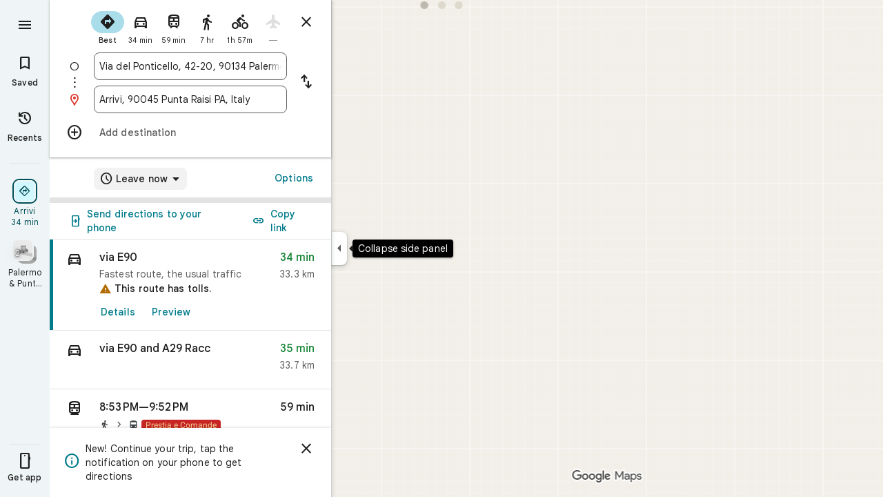

--- FILE ---
content_type: text/javascript; charset=UTF-8
request_url: https://www.google.it/maps/_/js/k=maps.m.en.JT1yI28at-s.2021.O/ck=maps.m._rQ3fa20qDI.L.W.O/am=5AAASAIQ/rt=j/d=1/exm=JxdeQb,LsiLPd,SuCOhe,a,b,b8h8i,cQ25Ub,dd,dir,ds,dw,dwi,en,enr,ep,jF2zFd,log,lp,mmm,mo,nrw,owc,pdm,per,pwd,rsw,sc,sc2,smi,smr,sp,std,stx,ti,uA7o6c,vcr,vd,vlg,vwr,wrc/ed=1/rs=ACT90oFP3jfXuXQTQ_psnqUg2MngYT8jkg/m=pas?cb=M
body_size: 4036
content:
"use strict";this._=this._||{};(function(_){var window=this;
try{
_.qzd=class extends _.u{constructor(a){super(a)}nb(){return _.y(this,10)}yf(){return _.y(this,1)}Qe(){return _.M(this,_.kr,5)}Le(a){return _.qf(this,_.kr,5,a)}Rt(){return _.z(this,_.kr,5)}};_.rzd=function(a){return _.B(a,_.qzd,1)};_.szd=class extends _.u{constructor(a){super(a)}Wd(){return _.M(this,_.qzd,1)}U(){_.Kh(this,1)}gJ(){return _.J(this,2)}};_.szd.prototype.H=_.aa(455);_.tzd=class extends _.u{constructor(a){super(a)}H(){return _.$i(this,_.szd,1,_.fQa)}};
_.uzd=function(a){return _.di(a,2,_.tzd,0)};_.vzd=class extends _.u{constructor(a){super(a)}};_.vzd.prototype.H=_.aa(456);var wzd=class extends _.u{constructor(a){super(a)}};_.iW=class extends _.u{constructor(a){super(a)}rb(){return _.y(this,10)}U(){return _.y(this,1)}ha(){return _.y(this,2)}H(){return _.y(this,4)}yu(){return _.M(this,wzd,9)}};_.iW.prototype.BE=_.aa(391);_.iW.prototype.rE=_.aa(387);_.iW.prototype.Gy=_.aa(383);_.jW=class extends _.u{constructor(a){super(a)}nb(){return _.y(this,5)}rb(){return _.y(this,2)}Cb(){return _.M(this,_.sq,8)}Rc(){return _.J(this,4)}};_.jW.prototype.BE=_.aa(390);_.jW.prototype.rE=_.aa(386);_.jW.prototype.Gy=_.aa(382);_.xzd=function(a){return _.di(a,2,_.vzd,0)};_.kW=class extends _.u{constructor(a){super(a)}Rc(){return _.J(this,3)}};_.kW.prototype.BE=_.aa(389);_.kW.prototype.rE=_.aa(385);_.kW.prototype.Gy=_.aa(381);
}catch(e){_._DumpException(e)}
try{
_.sd("pas");
var yzd=function(a){if(_.yI(a,8))return!0;a=_.BI(a).H();return a==="*"?!1:!!a},zzd=function(a,b){return a.H().Tc()<=a.U().Tc()?a.H().Tc()<=b&&b<=a.U().Tc():a.H().Tc()<=b||b<=a.U().Tc()},Azd=function(a){switch(a.a7()){case 0:return 7;case 1:return 1;case 2:return 2;case 3:return 3;case 4:return 4;case 5:return 5;case 6:return 6;default:return 0}},Dzd=function(a,b,c){switch(a){case 0:return _.keb(c);case 1:return Bzd(b);case 2:return _.keb(c)+Bzd(b)-Czd(b,c);case 3:return Czd(b,c);default:return 0}},
Bzd=function(a){let b=0;for(const c of a)b+=_.keb(c);return b},Czd=function(a,b){let c=0;for(const e of a){a:{a=e;var d=b;if(!_.oeb(a,d)){a=null;break a}const f=new _.JB,g=d.H().Tc(),h=d.U().Tc();f.va().H(Math.max(a.H().qd(),d.H().qd())).Je(zzd(a,g)?g:a.H().Tc());f.ha().H(Math.min(a.U().qd(),d.U().qd())).Je(zzd(a,h)?h:a.U().Tc());a=f}a&&(c+=_.keb(a))}return c},Lzd=function(a,b,c){if(_.Qi(a,Ezd,4,_.xv)){var d=_.$i(a,Ezd,4,_.xv);var e=b.JY;e=Math.max(Date.now()/1E3-e,0);d=(!_.Oj(d,1)||_.hj(d,1)<=e)&&
(!_.Oj(d,2)||e<=_.hj(d,2))}else if(_.Qi(a,Fzd,6,_.xv))d=c;else if(_.Qi(a,Gzd,5,_.xv)){d=_.$i(a,Gzd,5,_.xv);var f=b.viewport;f?(e=Dzd(_.J(d,2),_.aj(d,_.Qq,1,_.Ti()),f),(f=Dzd(_.J(d,3),_.aj(d,_.Qq,1,_.Ti()),f))?(e=e/f*100,d=(!_.Oj(d,4)||_.hj(d,4)<=e)&&(!_.Oj(d,5)||e<=_.hj(d,5))):d=!1):d=!1}else if(_.Qi(a,Hzd,7,_.xv))a:{d=_.$i(a,Hzd,7,_.xv);e=_.L(d,2);f=_.P7a(Date.now()+e*60*1E3);e=3600*f.getUTCHours()+60*f.getUTCMinutes()+f.Hta();const g=Azd(f);for(let h=0;h<_.ci(d,Izd,1);h++){const l=_.di(d,1,Izd,
h);f=_.pj(l,3,_.Ti());if(_.Aa(f,g)?0:e>=_.hj(l,1)&&e<_.hj(l,2)){d=!0;break a}}d=!1}else d=_.Qi(a,Jzd,8,_.xv)?c:!0;return d&&Kzd(a,b,c)},Kzd=function(a,b,c){for(const d of _.aj(a,Mzd,1,_.Ti()))if(!Lzd(d,b,c))return!1;for(const d of _.aj(a,Mzd,3,_.Ti()))if(Lzd(d,b,!c))return!1;if(_.ci(a,Mzd,2)<=0)return!0;for(const d of _.aj(a,Mzd,2,_.Ti()))if(Lzd(d,b,c))return!0;return!1},Nzd=function(a){a=lW(a);return _.I(a,13)||_.I(a,14)||_.I(a,12)||_.I(a,2)||_.I(a,32)||_.I(a,31)||_.I(a,58)||_.I(a,16)},Ozd=function(a,
b){return new _.uv(a,_.wv(b))},Pzd=function(a,b){switch(a){case 2:_.zI(_.EI(b),2);return;case 3:_.zI(_.EI(b),2);_.F(b,6,!0);return;case 4:_.zI(_.EI(b),11);return;case 6:_.zI(_.EI(b),8);_.D(b,11,0);return;case 7:_.zI(_.EI(b),8);_.D(b,11,1);return;case 9:_.zI(_.EI(b),15);return;case 10:_.zI(_.EI(b),12);return;case 11:_.zI(_.EI(b),13);return;case 12:_.zI(_.EI(b),16);return;case 13:_.zI(_.EI(b),9);return;case 14:_.zI(_.EI(b),17);return;case 129:_.zI(_.EI(b),14);return}_.zI(_.EI(b),2)},mW=class extends _.u{constructor(a){super(a)}},
Qzd,Rzd,Szd,Tzd,Uzd,Vzd,Wzd,Xzd,Yzd,Zzd,lW,Ezd,Jzd,Izd,Hzd,Fzd,Gzd,Mzd,aAd,bAd,cAd,dAd,eAd,fAd,gAd,hAd,iAd,jAd,kAd,oW,lAd,mAd,pW,nAd,oAd,pAd;_.mJ.prototype.BE=_.ba(392,function(){return _.z(this,mW,7)});_.iW.prototype.BE=_.ba(391,function(){return _.z(this,mW,3)});_.jW.prototype.BE=_.ba(390,function(){return _.z(this,mW,1)});_.kW.prototype.BE=_.ba(389,function(){return _.z(this,mW,1)});_.mJ.prototype.rE=_.ba(388,function(){return _.C(this,mW,7)});
_.iW.prototype.rE=_.ba(387,function(){return _.C(this,mW,3)});_.jW.prototype.rE=_.ba(386,function(){return _.C(this,mW,1)});_.kW.prototype.rE=_.ba(385,function(){return _.C(this,mW,1)});_.mJ.prototype.Gy=_.ba(384,function(){return _.B(this,mW,7)});_.iW.prototype.Gy=_.ba(383,function(){return _.B(this,mW,3)});_.jW.prototype.Gy=_.ba(382,function(){return _.B(this,mW,1)});_.kW.prototype.Gy=_.ba(381,function(){return _.B(this,mW,1)});_.kJ.prototype.H=_.ba(380,function(){return _.y(this,3)});
_.pJ.prototype.H=_.ba(379,function(){return _.y(this,4)});_.kJ.prototype.ha=_.ba(378,function(){return _.y(this,2)});_.pJ.prototype.ha=_.ba(377,function(){return _.y(this,2)});Qzd=function(a){_.F(a,2,!0)};Rzd=class extends _.u{constructor(a){super(a)}};Szd=class extends _.u{constructor(a){super(a)}};Tzd=function(a){_.F(a,52,!0)};Uzd=function(a){_.F(a,65,!0)};Vzd=function(a){_.F(a,13,!0)};Wzd=function(a){_.F(a,2,!0)};Xzd=function(a){_.F(a,16,!0)};Yzd=function(a){_.F(a,32,!0)};
Zzd=function(a){_.F(a,14,!0)};lW=function(a){return _.B(a,_.ouc,7)};Ezd=class extends _.u{constructor(a){super(a)}};Jzd=class extends _.u{constructor(a){super(a)}};Izd=class extends _.u{constructor(a){super(a)}};Hzd=class extends _.u{constructor(a){super(a)}};Fzd=class extends _.u{constructor(a){super(a)}};Gzd=class extends _.u{constructor(a){super(a)}};Mzd=class extends _.u{constructor(a){super(a)}};_.$zd=function(a){return _.y(a,4)};
aAd=class extends _.u{constructor(a){super(a)}yf(){return _.y(this,1)}getType(){return _.J(this,2)}Db(a){return _.D(this,2,a)}Yc(){return _.ji(this,2)}ha(){return _.y(this,3)}H(){return _.y(this,4)}};bAd=function(a,b){a.U||(a.U=b)};cAd=function(a,b,c){if(b){if(!a.N.has(c)){if(a.H.length===50){var d=a.H.pop();d=_.oJ(d);a.N.delete(d)}a.N.set(c,b)}a.H.push(b)}};dAd=function(a,b){const c=_.yI(b,7)&&!_.yI(a,7)||!_.yI(b,7)&&_.yI(a,7);a=_.yI(b,7)&&_.yI(a,7)&&b.Ol().Eb()!==a.Ol().Eb();return c||a};
eAd=function(a,b){for(const c of b)if(yzd(c.wg)&&c){const d=_.oJ(c);if(d&&!a.N.has(d))cAd(a,c,d);else{b=a.H.findIndex(g=>_.oJ(g)===d);if(b<0)continue;const e=a.H[b].wg.clone();dAd(a.H[b].wg,c.wg)||_.t(_.CI(e),c.wg.Ol());let f=_.DI(c.wg);c.Wr!==2||f.Eb()||(f=_.DI(a.H[b].wg));_.t(_.C(e,_.Ss,3),f);a.H[b].wg=e}}};fAd=[0,_.Ck,-1,_.P];gAd=[0,_.P,-15,2,_.P,-24,1,_.P,2,_.P,-3,2,_.P,-28];hAd=[0,_.O,_.P,_.Us,40,_.T,7,_.P];iAd=[0,_.rl];jAd=[0,[1,2,3],_.Bk,[0],-1,_.Bk,[0,_.Ck]];
kAd=_.Hc(_.puc,[-55,_.gCb,[0,[0,_.R,[0,_.Ck]],_.wl,_.Q],_.pPa,_.Eq,_.WSa,[0,_.O,_.WSa,_.P,-2,_.R,_.yq,_.P,_.O,_.R,[0,_.yq,_.R,fAd],_.P],_.VSa,gAd,_.KSa,[0,[0,_.P,-4],_.O,-2],[0,_.R,[0,_.Q,_.sk],_.O,-1,_.P],[0,_.P,-2,1,_.P],_.T,[0,_.R5a],_.Fq,[0,_.P],[0,_.R5a],[0,_.R5a],[0,_.O,_.P,-2],_.R,[0,18,_.Q],[0,_.T,1,_.vl],[0,_.R,[0,_.T,gAd]],_.bTa,_.C4a,[0,_.O],[0,1,_.KSa],[0,_.P],[0,_.P,_.R,_.E4a,_.Gk],_.QSa,1,[0,jAd],[0,jAd],[0,_.R,[0,_.yq,_.R,[0,_.T,fAd,_.Q,_.yq]],1,_.P],1,[0,_.P],hAd,[0,_.R,[0,_.Q]],_.fPa,
[0,_.F4a,iAd],[0,_.O,_.P],[0,_.P],[0,_.uq,_.O],[0,_.R,_.uq,iAd],[0,_.O],1,[0,_.O],[0,_.R,[0,_.Q,_.O,-1]],[0,_.bxa],[0,_.txa],[0,_.P],[0,_.R,[0,_.T]],[0,hAd],1,_.$Sa,[0,_.O]]);_.nW=class extends _.u{constructor(a){super(a)}nb(){return _.y(this,4)}Gy(){return _.B(this,mW,1)}rE(){return _.C(this,mW,1)}BE(){return _.z(this,mW,1)}Rc(){return _.J(this,3)}};
oW=class extends _.u{constructor(a){super(a)}nb(){return _.y(this,4)}Gy(){return _.B(this,mW,1)}rE(){return _.C(this,mW,1)}BE(){return _.z(this,mW,1)}Rc(){return _.J(this,3)}};lAd=class extends _.u{constructor(a){super(a)}nb(){return _.y(this,1)}Gy(){return _.B(this,mW,2)}rE(){return _.C(this,mW,2)}BE(){return _.z(this,mW,2)}H(){return _.aj(this,_.mJ,3,_.Ti())}Rc(){return _.J(this,4)}};mAd=function(a){return _.ci(a,_.OJ,2)};
pW=class extends _.u{constructor(a){super(a)}Gy(){return _.B(this,mW,1)}rE(){return _.C(this,mW,1)}BE(){return _.z(this,mW,1)}Rc(){return _.J(this,3)}};_.qW=class extends _.u{constructor(a){super(a)}nb(){return _.y(this,4)}Gy(){return _.B(this,mW,1)}rE(){return _.C(this,mW,1)}BE(){return _.z(this,mW,1)}Rc(){return _.J(this,3)}};nAd=function(a,b){_.D(a,1,b)};
oAd=class extends _.u{constructor(a){super(a)}nb(){return _.y(this,14)}Rc(){return _.J(this,1)}U(){return _.C(this,_.jW,8)}H(){return _.B(this,lAd,62)}};pAd=_.Jc(oAd);var rW=class{constructor(a){this.response=a;this.va=_.t;this.JY=0}Jy(a){if(!this.U(a)||!this.response.BE()||!this.JY)return!1;var b=this.response.Gy();a=_.peb(_.KB(_.B(a,_.juc,1).U()));var c=_.B(b,Mzd,2);c=Lzd(c,{viewport:a,JY:this.JY},!0);let d=!1;c&&(b=_.B(b,Mzd,3),d=Lzd(b,{viewport:a,JY:this.JY},!1));return c&&!d}xLa(a){this.H(a)}Z5(a){this.va(this.W(a),this.response)}store(a){if(this.N(a)){var b=Date.now();this.va(this.response,this.UG(a));this.JY=b/1E3;const c=this.response.rE();a=c;b=_.$zd(c)+
String(b);_.v(a,4,b)}}get(){return this.response}};var qAd=class extends rW{constructor(){super(new _.nW)}UG(a){return _.B(a,_.nW,16)}W(a){return _.C(a,_.nW,16)}N(a){return _.z(a,_.nW,16)}H(a){a=_.jP(a);_.Kh(a,13)}U(a){a=lW(a);return _.I(a,13)}};var rAd=class extends rW{constructor(){super(new _.jW)}UG(a){return _.B(a,_.jW,8)}W(a){return a.U()}N(a){return _.z(a,_.jW,8)}H(a){a=_.jP(a);_.Kh(a,2)}U(a){a=lW(a);return _.I(a,2)}};var sAd=class extends rW{constructor(){super(new oW)}UG(a){return _.B(a,oW,19)}W(a){return _.C(a,oW,19)}N(a){return _.z(a,oW,19)}H(a){a=_.jP(a);_.Kh(a,16)}U(a){a=lW(a);return _.I(a,16)}};var tAd=class extends rW{constructor(){super(new pW);this.ha={}}Jy(a){const b=super.Jy(a);if(!b){let d=0;for(const e of Object.keys(this.ha)){if(d>=50)break;const f=this.ha[e];if(f){var c=_.C(a,Szd,10);c=_.ac(c,1,Rzd);_.v(c,1,e);_.Dj(c,2,f)}d++}}return b}store(a){super.store(a);if(_.z(a,pW,15)&&_.B(a,pW,15).Rc()===1){var b={};for(var c in this.ha)c!=="disruption"&&(b[c]=!0);for(c=0;c<mAd(_.B(a,pW,15));c++){var d=_.B(a,pW,15);d=_.di(d,2,_.OJ,c);this.ha[d.yf()]=String(_.jj(d,10));b[d.yf()]=!1}for(const e in b)b[e]&&
(this.ha[e]=null)}}UG(a){return _.B(a,pW,15)}W(a){return _.C(a,pW,15)}N(a){return _.z(a,pW,15)}H(a){a=_.jP(a);_.Kh(a,12)}U(a){a=lW(a);return _.I(a,12)}};var uAd=class extends rW{constructor(){super(new _.kW)}UG(a){return _.B(a,_.kW,36)}W(a){return _.C(a,_.kW,36)}N(a){return _.z(a,_.kW,36)}H(a){a=_.jP(a);_.Kh(a,31)}U(a){a=lW(a);return _.I(a,31)}};var vAd=class extends rW{constructor(){super(new _.kW)}UG(a){return _.B(a,_.kW,37)}W(a){return _.C(a,_.kW,37)}N(a){return _.z(a,_.kW,37)}H(a){a=_.jP(a);_.Kh(a,32)}U(a){a=lW(a);return _.I(a,32)}};var wAd=class extends rW{constructor(a){super(new lAd);this.Ba=a;this.ha=0}Jy(a){return this.Ba.GZa>this.ha?!1:super.Jy(a)}store(a){this.ha=Date.now();super.store(a)}UG(a){return a.H()}W(a){return _.C(a,lAd,62)}N(a){return _.z(a,lAd,62)}H(a){a=_.jP(a);_.Kh(a,58)}U(a){a=lW(a);return _.I(a,58)}};var xAd=class extends rW{constructor(){super(new _.qW)}UG(a){return _.B(a,_.qW,17)}W(a){return _.C(a,_.qW,17)}N(a){return _.z(a,_.qW,17)}H(a){a=_.jP(a);_.Kh(a,14)}U(a){a=lW(a);return _.I(a,14)}};var yAd=function(a,b,c,d,e){a&&(nAd(b,a.Rc()),d.forEach(f=>{f.store(a);f.Z5(b)}));c(b,e)},zAd=class{constructor(a,b){this.Gb=a;a=this.N=b;this.H=[new qAd,new rAd,new tAd,new vAd,new wAd(a),new xAd,new uAd,new sAd]}jP(a,b,c,d=()=>{}){const e=new _.puc;_.Mb(e,a);const f=new oAd,g=[];let h=!1;this.H.forEach(l=>{l.Jy(e)?(h=!0,l.xLa(e),l.Z5(f)):g.push(l)});Nzd(e)&&this.Gb.jP(e,(l,m)=>void yAd(l,f,b,g,m),c);h&&(nAd(f,1),d(f,c))}};var AAd=class{constructor(a){this.Gb=a;this.response=new oAd;this.Fe=[]}addListener(a){this.Fe.push(a)}get(){return this.response}notify(a){this.Fe.forEach(b=>{b(this.response,a)})}fetch(a,b){_.Kh(this.response,62);const c=new _.puc;_.t(_.C(c,_.juc,1).ke(),a.camera);_.lv(_.C(c,_.Cq,3));a.XEe&&Uzd(_.jP(c));a.ZEe&&(Zzd(_.jP(c)),Qzd(_.C(c,_.FBb,4)));a.YEe&&Vzd(_.jP(c));a.hMb&&Wzd(_.jP(c));a.gMb&&Yzd(_.jP(c));a.iMb&&(_.nuc(_.jP(c)),_.m$a(_.iuc(_.luc(_.C(c,_.iP,35)))),a.Xma?.clientId&&_.muc(_.C(c,_.iP,
35),a.Xma.clientId),a.Xma?.m_a&&_.kuc(_.C(c,_.iP,35),a.Xma.m_a),Tzd(_.C(c,_.iP,35)));a.I1a&&Xzd(_.jP(c));this.Gb.jP(c,(d,e)=>{_.fc(this.response,d);this.notify(e)},b,(d,e)=>{const f=_.B(this.response,oW,19),g=_.z(this.response,oW,19);_.Mb(this.response,d);g&&!_.z(this.response,oW,19)&&a.I1a&&_.t(_.C(this.response,oW,19),f);this.notify(e)})}};var BAd=class{constructor(a,b){({xp:c=Ozd}={});var c;const d=_.zh(_.Ah()).jP(),e=new _.Wv(kAd()),f=new _.$v(pAd);this.H=b.ug(c(a,d),e,f,"PassiveAssistService.getPassiveAssist",_.Uf)}jP(a,b,c){const d=new _.tv(c,"pa");_.lv(_.C(a,_.Cq,3));this.H.send(a,e=>{b(e,d.flow)},d)}};var CAd=class{constructor(a,b){this.Ha=b;this.N=null;this.wb=_.x();this.yb=_.x();this.U=_.x();const c=_.MD(new oAd);this.bt=c;this.wq=new AAd(a);this.wq.addListener((d,e)=>{const f=c.get();_.Mb(f,d);c.notify(e)});this.H=_.rJ();bAd(this.H,this);this.H.Dca(this.Ha)}W(a){const b=this.Ha.Za().Ra(),c=this.N;this.N=b;!b.Ss().valid()||c&&c.Ss().valid()||this.update(a)}update(a){var b=this.wb.get();if(b&&!_.Fx(b)&&!_.Ex(b)&&(b=this.yb.get())){var c;if(this.Ha.Za().Ra().Ss().valid())var d=c=!0;var e=_.zu();
e=_.I(e,141);this.wq.fetch({camera:b,Xma:{clientId:1,m_a:20},hMb:c,I1a:e,gMb:d,iMb:!0},a)}}ha(){var a=this.bt.get(),b=new _.pEb;if(_.z(a,lAd,62)){var c=a.H(),d=a.nb(),e=b.Ya();for(var f=0;f<_.ci(c,_.mJ,3);++f){var g=_.di(c,3,_.mJ,f),h=_.ac(e,2,_.HC);h=_.C(h,_.Ts,23);var l=void 0,m=_.C(h,_.Rs,1);if(g.H()){l=_.qJ(g);var n=_.C(h,_.eB,14),p=_.dB(n);_.br(p,_.y(l,1));_.Zq(p,l.Cb());n=_.DC(n);var r=d;(_.G(g,1)||r)&&_.mv(n,g.nb()||r);_.lv(n);_.GI(m,_.y(l,1));if(_.ji(l,7)){switch(_.J(l,7,-1)){case 0:case 1:_.br(p,
l.H());_.zI(_.EI(h),8);break;default:_.zI(_.EI(h),7)}m=h;p=_.J(l,7,-1);_.D(m,11,p)}else _.ih(g,9)?Pzd(_.L(g,9),h):_.zI(_.EI(h),2)}else _.Qi(g,_.pJ,5,_.lJ)?(l=_.$i(g,_.pJ,5,_.lJ),_.GI(m,_.y(l,1))):_.Qi(g,aAd,6,_.lJ)&&(l=_.$i(g,aAd,6,_.lJ));_.AI(_.CI(h),l.ha());_.AI(_.C(h,_.Ss,3),l.H());_.F(h,6,!0);m=h;p=(Date.now()*1E3).toString();_.Cj(m,28,p);_.F(h,7,!0);_.Rj(g,11)&&(m=h,g=_.Ui(g,11),_.Gj(m,40,g));g=_.C(h,_.lEb,8);g.Db(38);_.o1a(g,39)}}a=a.H();b=b.H();c=[];for(e=0;e<b.H();e++)l=b.U(e),l.U()&&(f=_.di(a,
3,_.mJ,e),d=_.B(l,_.Ts,23),l=_.B(l,_.Ts,23),l=_.nJ(l)?_.yI(l,7)||_.yI(l,8)?1:_.qJ(f).va().H().Zf()>0?4:3:(l=_.z(l,_.Rs,1)&&!_.nJ(l))?2:3,c.push({wg:d,vr:f,type:3,Wr:l}));eAd(this.H,c)}bind(a,b,c,d){this.yb.Ia(a,d);this.wb.Ia(c,d);this.U.Ia(b,d);this.bt.listen(this.ha,this);this.Ha.listen(this.W,this);this.U.listen(this.update,this);this.update(d)}Uma(a){this.update(a)}};_.jq("PAS",function(a,b,c,d){a(new BAd(c,d))});_.jq("PAW",function(a,b,c,d,e){_.lq([c,e],b,f=>{const [g,h]=f;f=new zAd(g,h);a(new CAd(f,d))})});
_.td();
}catch(e){_._DumpException(e)}
}).call(this,this._);
// Google Inc.


--- FILE ---
content_type: text/javascript; charset=UTF-8
request_url: https://www.google.it/maps/_/js/k=maps.m.en.JT1yI28at-s.2021.O/ck=maps.m._rQ3fa20qDI.L.W.O/am=5AAASAIQ/rt=j/d=1/exm=JxdeQb,LsiLPd,SuCOhe,a,b,b8h8i,cQ25Ub,dd,dir,ds,dw,dwi,en,enr,ep,jF2zFd,log,lp,mmm,mo,nrw,owc,pdm,per,pwd,sc,sc2,smi,smr,sp,std,stx,ti,uA7o6c,vd,vlg,vwr,wrc/ed=1/rs=ACT90oFP3jfXuXQTQ_psnqUg2MngYT8jkg/m=rsw?cb=M
body_size: 5800
content:
"use strict";this._=this._||{};(function(_){var window=this;
try{
_.aK=function(a,b){a.Ba.ob(b)};_.bK=class extends _.Vp{constructor(a,b,c,d,e,{w1:f=null,b6:g=!1}={}){super();this.zc=a;this.container=b;this.context=d;this.ab=new _.bq(new _.cq(a.ab,b));this.Ba=new _.AH(a,c,d,g);this.Ba.yc((h,l)=>void this.W(h,l),e,f);this.Hb=!!f}W(){this.isDisposed()||this.Hb||this.Ba.a0(this.container)}Qf(a){this.Ba.Ad(a)}mb(a){super.mb(a);this.Ba.dispose(a);this.ab.dispose(a)}};
}catch(e){_._DumpException(e)}
try{
_.cuc=function(a,b){const c=a.H,d=a.N;return a.isEmpty()||b.isEmpty()?!1:a.H>a.N?b.H>b.N||b.H<=a.N||b.N>=c:b.H>b.N?b.H<=d||b.N>=c:b.H<=d&&b.N>=c};_.gP=class{constructor(a,b,c){this.H=a;this.N=b;this.set(this.H,this.N,c)}set(a,b,c){if(!c){a=Math.max(a,-90);for(a=Math.min(a,90);b<-180;)b+=360;for(;b>180;)b-=360}this.H=a;this.N=b}toString(){return`(${this.Lh()}, ${this.Mh()})`}equals(a){return a?Math.abs(this.Lh()-a.Lh())<1E-9&&Math.abs(this.Mh()-a.Mh())<1E-9:!1}Lh(){return this.H}Mh(){return this.N}};var duc,fuc;duc=function(a,b){a=Math.max(a,-90);b&&(a=Math.min(a,b));return a};_.euc=function(a,b){const c=a.N;a=a.H;return c<=b.N?b.N<=a&&b.N<=b.H:c<=b.H&&c<=a};
fuc=class{constructor(a,b){this.N=a;this.H=b}isEmpty(){return this.N>this.H}contains(a){return a>=this.N&&a<=this.H}extend(a){this.isEmpty()?this.H=this.N=a:a<this.N?this.N=a:a>this.H&&(this.H=a)}scale(a){if(!this.isEmpty()){const b=this.center();a*=this.H-b;this.N=b-a;this.H=b+a}return this}equals(a){return this.isEmpty()?a.isEmpty():Math.abs(a.N-this.N)+Math.abs(this.H-a.H)<=1E-9}span(){return this.isEmpty()?0:this.H-this.N}center(){return(this.H+this.N)/2}};_.guc=function(a){return new _.gP(a.Lh.N,a.Mh.H,!0)};_.huc=function(a){return new _.gP(a.Lh.H,a.Mh.N,!0)};
_.hP=class{constructor(a,b){if(a){b=b||a;const c=duc(a.Lh(),90),d=duc(b.Lh(),90);this.Lh=new fuc(c,d);a=a.Mh();b=b.Mh();b-a>=360?this.Mh=new _.seb(-180,180):(a=_.reb(a),b=_.reb(b),this.Mh=new _.seb(a,b))}else this.Lh=new fuc(1,-1),this.Mh=new _.seb(180,-180)}toString(){return`(${_.guc(this)}, ${_.huc(this)})`}equals(a){return a?this.Lh.equals(a.Lh)&&this.Mh.equals(a.Mh):!1}contains(a){return this.Lh.contains(a.Lh())&&this.Mh.contains(a.Mh())}intersection(a){if(!_.euc(this.Lh,a.Lh)||!_.cuc(this.Mh,
a.Mh))return null;const b=Math.min(this.Lh.H,a.Lh.H),c=Math.min(this.Mh.N,a.Mh.N);return new _.hP(new _.gP(Math.max(this.Lh.N,a.Lh.N),Math.max(this.Mh.H,a.Mh.H),!0),new _.gP(b,c,!0))}extend(a){this.Lh.extend(a.Lh());this.Mh.extend(a.Mh());return this}scale(a){this.Lh.scale(a);this.Lh.N=duc(this.Lh.N);this.Lh.H=duc(this.Lh.H,90);this.Mh.scale(a);return this}union(a){if(a.isEmpty())return this;this.extend(_.guc(a));this.extend(_.huc(a));return this}invert(){this.Mh.invert();return this}isEmpty(){return this.Lh.isEmpty()||
this.Mh.isEmpty()}};
}catch(e){_._DumpException(e)}
try{
_.iuc=function(a){return _.F(a,26,!0)};_.juc=class extends _.u{constructor(a){super(a)}Sd(){return _.M(this,_.Rh,2)}U(){return _.B(this,_.Rh,2)}ke(){return _.C(this,_.Rh,2)}setCamera(a){return _.qf(this,_.Rh,2,a)}Cb(){return _.y(this,3)}};_.kuc=function(a,b){_.N(a,1,b)};_.luc=function(a){return _.C(a,_.SPa,3)};_.muc=function(a,b){_.D(a,44,b)};_.iP=class extends _.u{constructor(a){super(a)}};_.nuc=function(a){_.F(a,58,!0)};_.ouc=class extends _.u{constructor(a){super(a)}};
_.jP=function(a){return _.C(a,_.ouc,7)};_.puc=class extends _.u{constructor(a){super(a,55)}getContext(){return _.M(this,_.juc,1)}fu(a){return _.qf(this,_.juc,1,a)}};
}catch(e){_._DumpException(e)}
try{
var Fuc=function(a){const b=new _.vq;b.H(a.Lh());b.Je(a.Mh());return b},Guc=function(a){return _.wz(Fuc(_.guc(a)),Fuc(_.huc(a)))},Huc=function(a){const b=a.Lh.center(),c=new _.vq;c.H(b);c.Je(a.Mh.H);const d=new _.vq;d.H(b);d.Je(a.Mh.N);return _.wz(c,d)},Iuc=function(a){const b=a.Mh.center(),c=new _.vq;c.H(a.Lh.H);c.Je(b);const d=new _.vq;d.H(a.Lh.N);d.Je(b);return _.wz(c,d)},Luc=function(a){if(a.H()){var b=_.qJ(a);if(_.G(b,4)&&_.z(b,_.PEb,17)&&_.z(b,_.jl,5)){const e=b.va().H();a=_.EA(_.dA(new _.Ns,
e.rb()),b.Cb());_.G(b,4)&&_.Vz(_.nq(_.bA(a)),b.Cb());_.z(b,_.jl,5)&&(_.cA(a).H(_.B(b,_.jl,5).qd()),_.cA(a).Je(_.B(b,_.jl,5).Tc()));_.z(e,_.AA,25)&&_.t(_.C(a,_.AA,184),_.B(e,_.AA,25));_.z(e,Juc,26)&&(b=_.C(a,Juc,246),_.t(b,_.B(e,Juc,26)));b=_.eA(a);_.Dg(e,8)&&_.$z(b,_.Lh(e,8));if(_.z(e,Kuc,16)){var c=_.B(e,Kuc,16);c=_.y(c,1);_.LBb(b,c)}_.ih(e,9)&&_.aA(b,_.L(e,9));for(var d of _.aj(e,_.kxb,10,_.Ti()))_.rD(a,_.y(d,1)),b=_.ac(a,77,_.CA),c=d.VG(),_.v(b,1,c);if(e.Zf()>0&&(d=e.Cd(0).Cd().getUrl()))return _.Wq(_.jr(_.Zz(_.fA(a))),
d),a}}return null},Muc=class extends _.u{constructor(a){super(a)}},Nuc=class extends _.u{constructor(a){super(a)}Eb(){return _.y(this,1)}H(){return _.G(this,1)}},Ouc=class extends _.u{constructor(a){super(a)}Cb(){return _.M(this,_.sq,1)}yf(){return _.y(this,4)}Uc(a){return _.Si(this,3,Nuc,a)}Ik(){return _.M(this,Muc,5)}},Juc=class extends _.u{constructor(a){super(a)}},Kuc=class extends _.u{constructor(a){super(a)}},Puc=function(a){_.F(a,29,!0)},Quc=function(a,b){_.ej(a,16,_.hs,b)},Ruc=function(a,
b){_.ej(a,19,_.gs,b)},Suc=function(){var a=_.zu();return _.J(a,160)},Tuc=function(a,b,c){const d=a.H.findIndex(e=>e.vr.H()?_.qJ(e.vr).Cb()===b:!1);d>=0&&(a.H.splice(d,1),_.bFb(a,c))};var Vuc=function(a,b,c){for(const d of a.N.values())b.id!==d.id&&(b.id<d.id?a.H.push(Uuc(b,d,!0)):c||a.H.push(Uuc(d,b,!0)))},Wuc=function(a,b){const c=b.H,d=b.N;b=b.distance;const e=c.places.length,f=d.places.length,g=e+f;let h=Math.max(c.H?Guc(c.H):0,15E3);c.W&&(c.W=!1,h=Math.max(h,5E4));let l=Math.max(d.H?Guc(d.H):0,15E3);d.W&&(d.W=!1,l=Math.max(l,15E3));b<(h*e+l*f)/g&&a.merge(c,d,!0)},Xuc=function(a,b,c){if(!(b.id>=c.id)&&b.U.length>0&&c.U.length>0&&b.places.length>1&&c.places.length>1){const e=
b.U[0],f=c.U[0];if(e.id===f.id)a.merge(b,c,!1).mU();else{var d=new Set([e.id,...e.va]);[f.id,...f.va].filter(g=>d.has(g)).length>0&&a.merge(b,c,!1).mU()}}},Yuc=function(a,b){a.N.delete(b.id);a.H=a.H.filter(c=>c.H!==b&&c.N!==b)},avc=class{constructor(){this.N=new Map;this.H=[]}reset(){this.N=new Map;this.H=[]}Dpa(a){this.reset();for(var b of a)b.P1=b.Ja.rb(),a=Zuc([$uc(b)]),this.N.set(a.id,a);for(const d of this.N.values())Vuc(this,d,!0);for(this.H.sort((d,e)=>d.distance-e.distance);this.H.length&&
this.H[0].distance<1E6;){b=this.H.shift();if(!b)break;Wuc(this,b)}this.H=[];for(var c of this.N.values())c.mU();for(const d of this.N.values())d.U.length===0&&this.N.delete(d.id),d.places.length===1&&this.N.delete(d.id);for(const d of this.N.values())for(const e of this.N.values())this.H.push(Uuc(d,e,!1));for(;this.H.length;){c=this.H.shift();if(!c)break;Xuc(this,c.H,c.N)}this.H=[];for(const d of this.N.values())for(const e of d.places)e.H.P1=d.U[0].text}merge(a,b,c){Yuc(this,a);Yuc(this,b);a=Zuc([...a.places,
...b.places]);this.N.set(a.id,a);c&&(Vuc(this,a,!1),this.H.sort((d,e)=>d.distance-e.distance));return a}},$uc=function(a){const b=new bvc(a);a=_.B(a.Ja,Juc,246);for(const c of _.aj(a,Ouc,1,_.Ti()))(a=cvc(b,c))&&b.labels.push(a);return b},bvc=class{constructor(a){this.H=a;this.labels=[]}toString(){return`${this.H.Ja.rb()}`}},Zuc=function(a){const b=new dvc;for(const d of a)a:{for(const f of b.places)if(f.H.Ja.Cb()===d.H.Ja.Cb())break a;b.places.push(d);d.N=b;delete b.height;delete b.width;var c=d.H.Ja.H();
const e=c.qd();c=c.Tc();b.H?b.H.extend(new _.gP(e,c)):b.H=new _.hP(new _.gP(e,c,!0),new _.gP(e,c,!0))}b.W=a.length===1;return b},evc=function(a){if(!a.H)return 0;a.width===void 0&&(a.width=Huc(a.H));return a.width},fvc=function(a){if(!a.H)return 0;a.height===void 0&&(a.height=Iuc(a.H));return a.height},gvc=function(a,b){if(!a.H||!b.H)return 0;if(a.places.length===1&&b.places.length===1)return _.wz(a.places[0].H.Ja.H(),b.places[0].H.Ja.H());var c=a.H,d=b.H;if(_.euc(c.Lh,d.Lh)&&_.cuc(c.Mh,d.Mh))return 0;
d=new _.hP(_.guc(a.H),_.huc(a.H));d.union(b.H);c=Math.max(0,Huc(d)-evc(a)-evc(b));a=Math.max(0,Iuc(d)-fvc(a)-fvc(b));return Math.sqrt(c*c+a*a)},dvc=class{constructor(){this.places=[];this.N=new Map;this.U=[];this.W=!1;this.id=hvc++}mU(){this.N.clear();for(var a of this.places)for(var b of a.labels){var c=this.N.get(b.id);c?c.places.add(a):this.N.set(b.id,b.clone())}a=[...this.N.values()];for(var d of a)for(const e of a)if(_.S6a(d.id,e.id)<0&&d.U===e.U&&(b=new Set([...d.places,...e.places]),b.size>
d.places.size&&b.size>e.places.size)){c=_.db(++ivc);const f=d.places.size>=e.places.size?`${d.text} & ${e.text}`:`${e.text} & ${d.text}`,g=d.priority*.9;let h=null;d.W&&e.W&&(h=d.W+e.W);let l=null;d.H&&e.H&&(l=new _.hP(_.guc(d.H),_.huc(d.H)),l.union(e.H));this.N.set(c,new jvc(c,d.U,f,g,h,l,b,new Set([d.id,e.id])))}if(Suc()===5)for(const e of this.N.values())e.H?(e.ha=Math.pow(e.places.size/this.places.length,2),e.precision=Math.min(1,(this.H?Guc(this.H):0)/(.3*Guc(e.H))),e.N=e.ha*e.precision*e.priority,
d=Math.max(0,e.text.length-16),d>0&&(e.N-=.01*Math.pow(d,2)),e.U==="country"&&e.places.size<this.places.length&&(e.N=0)):e.N=0;else for(const e of this.N.values())e.N=e.priority*e.places.size;this.U=[...this.N.values()].sort((e,f)=>f.N-e.N)}toString(){return""}},hvc=0,Uuc=function(a,b,c){c=c?gvc(a,b):0;return new kvc(a,b,c)},kvc=class{constructor(a,b,c){this.H=a;this.N=b;this.distance=c;this.distance=gvc(a,b)}},cvc=function(a,b){var c=_.B(b,_.sq,1);if(_.xb(_.Oi(c,2))==null)return null;c=_.B(b,_.sq,
1).H();const d=_.di(b,3,Nuc,0)?.Eb();if(!d)return null;let e=_.Lh(b,2);const f=lvc.get(e);var g=new Map(Suc()===5?mvc:nvc);f&&g.has(f)&&(e=g.get(f));if(!f||e===0)return null;let h=g=null;_.z(b,Muc,5)&&(b=_.B(b,Muc,5),_.Dg(b,1)&&(g=_.Lh(b,1)),_.z(b,_.Qq,2)&&(b=_.B(b,_.Qq,2),h=new _.hP(new _.gP(b.H().qd(),b.H().Tc()),new _.gP(b.U().qd(),b.U().Tc()))));return new jvc(c,f,d,e,g,h,new Set([a]),new Set)},jvc=class{constructor(a,b,c,d,e,f,g,h){this.id=a;this.U=b;this.text=c;this.priority=d;this.W=e;this.H=
f;this.places=g;this.va=h;this.precision=this.ha=0;Suc()===5?this.N=0:this.N=d*g.size}clone(){let a=null;this.H&&(a=new _.hP(_.guc(this.H),_.huc(this.H)));return new jvc(this.id,this.U,this.text,this.priority,this.W,a,new Set(this.places.values()),new Set(this.va.values()))}toString(){return`${this.U}:${this.text}${this.places.size>0?`(${this.places.size}, coverage=${this.ha.toFixed(2)}, precision=${this.precision.toFixed(2)}, score=${this.N.toFixed(2)})`:""}`}},ivc=0,nvc=new Map([["locality",.9],
["island",.4],["admin_nine",.259],["admin_eight",.258],["admin_seven",.257],["admin_six",.256],["admin_five",.255],["admin_four",.254],["admin_three",.253],["admin_two",.2],["admin_one",.15],["country",0],["collo",0],["sublocality",0],["neighborhood",0]]),mvc=new Map([["locality",1],["island",1],["admin_nine",.8],["admin_eight",.8],["admin_seven",.8],["admin_six",.8],["admin_five",.8],["admin_four",.8],["admin_three",.8],["admin_two",.8],["admin_one",.8],["country",1],["collo",1],["sublocality",0],
["neighborhood",0]]),lvc=new Map([[1,"neighborhood"],[.99,"sublocality"],[.9,"locality"],[.89,"admin_nine"],[.88,"admin_eight"],[.87,"admin_seven"],[.86,"admin_six"],[.85,"admin_five"],[.84,"admin_four"],[.83,"admin_three"],[.82,"admin_two"],[.81,"admin_one"],[.8,"island"],[.75,"collo"],[.5,"country"]]);var ovc=class extends _.u{constructor(a){super(a)}};var rvc=function(a,b){b=b.context;a.open("div","Bd6qT");a.V();if(_.I(b,1)){a.open("div","Xekowf");a.oa(pvc||(pvc=["class","XcbI4e","tabindex","0"]));a.na("style","bottom:"+_.Co(_.ij(b,3))+"px;"+_.Co(_.OG())+":"+_.Co(_.ij(b,2))+"px");a.V();a.Ca("div","jatvDb");a.oa(qvc||(qvc="class,TGq66e,jsaction,keyup:overflowbundle.container; mouseover:overflowbundle.container; mouseout:overflowbundle.container; DOMMouseScroll:overflowbundle.container; mousewheel:overflowbundle.container; wheel:overflowbundle.container; focusout:overflowbundle.container;,tabindex,0".split(",")));
a.V();b=_.aj(b,_.lP,4,_.Ti());const d=b.length;for(let e=0;e<d;e++){const f=b[e];var c="";c+=_.G(f,4)?"222120":"222103";a.Zb(e);_.Euc(a,f,void 0,f.getId(),_.J(f,2,1)===10?"overflowbundle.place; mouseover:overflowbundle.place; mouseout:overflowbundle.place;":"overflowbundle.bundle",c+"; track:click; mutable:true;");a.jc()}a.close();a.close()}a.Va()};rvc.Ib=_.ko;var pvc,qvc;var svc=function(a,b){const c=_.gE(b);return a.H.placeItems.findIndex(d=>{var e=_.hm(d.Ja.hf().xf())&&_.hm(b.hf().xf()),f=_.B(d.Ja,_.ns,57);if(f=_.G(f,1))f=_.B(b,_.ns,57),f=_.G(f,1);e?d=d.Ja.hf().xf().H()===b.hf().xf().H():f?(d=_.B(d.Ja,_.ns,57),d=_.y(d,1),e=_.B(b,_.ns,57),e=_.y(e,1),d=d===e):d=_.gE(d.Ja)===c;return d})},uvc=function(a,b,c){const d=new _.puc;_.t(_.C(d,_.juc,1).ke(),b);_.lv(_.C(d,_.Cq,3));_.nuc(_.jP(d));Puc(_.m$a(_.iuc(_.luc(_.C(d,_.iP,35)))));_.muc(_.C(d,_.iP,35),11);_.kuc(_.C(d,
_.iP,35),50);a.RR.get((e,f)=>{e.jP(d,(g,h)=>{tvc(a,g,h)},f)},c)},tvc=function(a,b,c){if(b&&b.Rc()===1){b=b.H().H();let d=!1;for(let e=b.length-1;e>=0;e--){const f=b[e];if(f){const g=Luc(f);if(g){d=!0;const h=Number(_.ij(f,2))/1E3;vvc(a,g,h,{zLa:!0,vya:!0,Dpa:!1},f)}}}d&&wvc(a,c.callback(()=>{a.Cg.notify(c);a.Rd.get(e=>{e.Dd.FO(_.q.request.Dfb).report()},c)},"update-bundles"))}},vvc=function(a,b,c,d,e){b=xvc(a,b);var f=svc(a,b);if(f===-1){d=b;f=_.plc(_.tA(d));f=_.y(f,4)||d.rb();b=e?_.Ui(e,11)||"":
void 0;var g=[];e=_.zu();if(_.I(e,241))for(h of _.NAb(d))g.push(h);var h={vBb:g,Ja:d,P1:f,LJ:c,tka:b,YKa:0}}else{h=a.H.placeItems[f];e=h.Ja;g=b.clone();if(_.z(e,_.Gzb,73)||_.z(e,_.fs,38))_.z(e,_.Gzb,73)?(b=_.C(g,_.Gzb,73),_.t(b,_.MH(e))):_.Kh(g,73),_.z(e,_.fs,38)?_.t(_.fA(g),_.rz(e)):_.Kh(g,38);h.Ja=g;h.tka=void 0;h.YKa=Math.round((c-h.LJ)/1E3);d.zLa&&(h.LJ=c);if(!d.vya)return a.H.placeItems.splice(f,1,h),!1;a.H.placeItems.splice(f,1)}a.H.placeItems.unshift(h);return!0},wvc=function(a,b){a.tb.kf({rd:4,
Xd:145,priority:0,callback:()=>{a.U||(a.U=new avc);a.U.Dpa(a.H.placeItems);b()}})},yvc=function(a,b,c,d,e){vvc(a,b,c,d)&&wvc(a,e.callback(()=>{a.Cg.notify(e)},"update-bundles"))},zvc=function(a,b){var c=a.Ha.Za().Ra().qc().Oi();c=Array.from(_.Zi(c,_.tr,1)).reverse();for(const d of c)if(c=d.H(),c.Gi()&&_.ry(c.H())===4){const e=new _.eB;_.Zq(_.dB(e),c.Zd().Cb());_.br(_.dB(e),c.Zd().U());const f=new _.tv(b,"dc");a.nx.get((g,h)=>{g.DC(e,l=>{l&&l.va()&&(l=l.H(),yvc(a,l,Date.now(),{zLa:!0,vya:!0,Dpa:!0},
h))},f)},b)}},Avc=function(a,b,c){const d=new Set;b.forEach(f=>{d.add(f.rb())});if(a.N)for(b=0;b<_.ci(a.N,_.gs,19);b++){var e=_.di(a.N,19,_.gs,b);if(!d.has(e.rb())){e=a.N.clone();Ruc(e,b);a.N=e;break}}for(const f of c){a=_.Ls(f.Ja);for(c=0;c<_.jC(a);c++)if(b=_.di(a,16,_.hs,c),!d.has(_.kC(b).rb())){b=f.Ja.clone();Quc(_.oC(b),c);f.Ja=b;break}for(c=0;c<_.ci(a,_.gs,19);c++)if(b=_.di(a,19,_.gs,c),!d.has(b.rb())){a=f.Ja.clone();Ruc(_.oC(a),c);f.Ja=a;break}}},Bvc=function(a,b){if(a.N||a.H.placeItems.length!==
0){const c=new _.eB;_.Zq(_.dB(c),a.H.placeItems[0].Ja.Cb());const d=new _.tv(b,"dc");a.nx.get(e=>{e.DC(c,f=>{f&&f.va()&&(f=f.H(),xvc(a,f))},d)},b)}},xvc=function(a,b){if(a.N&&!_.Ikb(b))return b=b.clone(),_.t(_.oC(b),a.N),b;if(!a.N&&_.Ikb(b)){var c=new _.gQa;for(const d of _.kEb(_.Ls(b)))_.t(_.ac(c,19,_.gs),d);a.N=c;for(const d of a.H.placeItems)_.Ikb(d.Ja)||(c=d.Ja.clone(),_.t(_.oC(c),a.N),d.Ja=c)}return b},Cvc=class{constructor(a){this.yb=_.x();this.H={placeItems:[]};this.N=this.U=null;this.tb=a.tb;
this.Ha=a.Ha;this.nx=a.nx;this.Rd=a.Rd;this.RR=a.RR;this.Cg=_.LD();this.PE=_.LD();this.ha=this.Ha.Fk(this.W,this)}bind(a,b){_.GVa()&&(this.Cg.set(this.H,b),this.yb.Ia(a,b),this.ha.listen(),this.W(b),this.jP(b))}bNb(a,b){this.PE.set(a,b)}MY(a,b){_.rJ().MY(a,b);if(a.vr&&a.vr.H()){a=_.qJ(a.vr);var c=new _.Ns;_.EA(c,a.Cb());_.G(a,4)&&_.Vz(_.nq(_.bA(c)),a.Cb());_.z(a,_.jl,5)&&(_.cA(c).H(_.B(a,_.jl,5).qd()),_.cA(c).Je(_.B(a,_.jl,5).Tc()))}else a.wg&&_.nJ(a.wg)&&(a=_.B(a.wg,_.eB,14).Zd(),c=new _.Ns,_.EA(c,
a.Cb()),_.t(_.bA(c),a.hf()));c&&(c=svc(this,c),c!==-1&&(this.H.placeItems.splice(c,1),this.Cg.notify(b)))}B1a(a,b){var c=svc(this,a);if(c!==-1&&(this.H.placeItems.splice(c,1),this.Cg.notify(b),Tuc(_.rJ(),a.Cb(),b),c=this.PE.get(),c!==void 0))for(const d of _.aj(c,_.wq,1,_.Ti()))if(d.Cb()===a.Cb()){this.PE.set(void 0,b);this.PE.notify(b);break}}jP(a){const b=this.yb.get();b?uvc(this,b,a):this.yb.listen(c=>{const d=this.yb.get();return d?(uvc(this,d,c),!1):!0})}W(a){const b=this.Ha.Za().Ra();var c=
b.be().Ja();if(b.kb().valid()&&c){const d=b.kb().data.Mz!==4,e=b.kb().data.Mz!==5;yvc(this,c,Date.now(),{zLa:d,vya:e,Dpa:!0},a)}c=b.qc();c.valid()&&c.Oi()&&zvc(this,a);b.Eh().kE()&&(c=b.Eh().profile())&&(c=c.La().La())&&this.H.placeItems.length&&Avc(this,c,this.H.placeItems);b.Vn().Pc()&&Bvc(this,a)}qKb(a){const b=new _.hN(this.Ha.Za());_.CZb(b,this.H.placeItems);const c=this.yb.get();c&&b.setCamera(c);this.Ha.Vb(b.qb(),a)}};var Dvc=function(a,b){a=a.getBoundingClientRect();return(new _.Bn(a.left+80,Math.max(document.body.clientHeight-a.top-48*Math.min(5,b)-8,10))).floor()},Evc=class extends _.bK{constructor(a,b,c,d,e){super({Fa:d,tb:b,ab:c},a,_.cH(d,"overflow-bundles-widget",rvc),new ovc,e,{b6:!0});this.Si=null}show(a,b,c){_.Kh(this.context,4);_.F(this.context,1,!0);a=Dvc(a,b.length);_.Cj(this.context,2,a.x);_.Cj(this.context,3,a.y);this.Qf(()=>{const d=_.Hn("TGq66e");d&&(_.dH(d),this.Si=new _.ulc(c),_.rlc(this.Si,d))});
for(const d of b)_.t(_.ac(this.context,4,_.lP),d);_.aK(this,c)}hide(a){this.Si=null;_.F(this.context,1,!1);_.aK(this,a)}YE(a,b){this.Si&&this.Si.YE(a,b)}};_.jq("RSW",function(a,b,c){a(new Cvc(c))});_.jq("BOW",function(a,b,c,d,e){_.lq([_.xG],b,(f,g)=>{[f]=f;a(new Evc(c,d,e,f,g))})});
}catch(e){_._DumpException(e)}
try{
_.sd("rsw");

_.td();
}catch(e){_._DumpException(e)}
}).call(this,this._);
// Google Inc.
